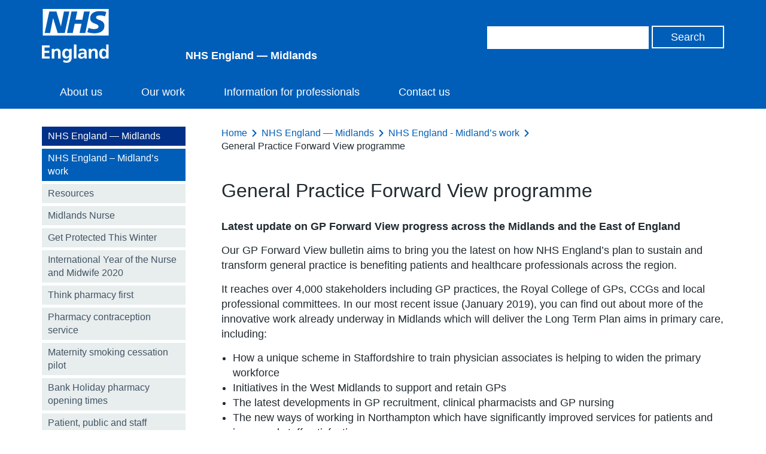

--- FILE ---
content_type: text/html; charset=UTF-8
request_url: https://www.england.nhs.uk/midlands/nhs-england-and-nhs-improvement-midlands-work/general-practice-forward-view-programme/
body_size: 9114
content:
<!DOCTYPE HTML>
<!--[if lt IE 7]><html class="no-js lt-ie9 lt-ie8 lt-ie7" lang="en-US"> <![endif]-->
<!--[if IE 7]><html class="no-js lt-ie9 lt-ie8" lang="en-US"> <![endif]-->
<!--[if IE 8]><html class="no-js lt-ie9" lang="en-US"> <![endif]-->
<!--[if gt IE 8]><!--> <html class="no-js" lang="en-US"> <!--<![endif]-->
<head>
        <title>NHS England — Midlands &raquo; General Practice Forward View programme</title>
    <meta name="title" property="og:title" content="NHS England — Midlands &raquo; General Practice Forward View programme">
    <script type="text/javascript">
        var addthis_config =
        {
            ui_tabindex:0
        }
    </script>
    <meta charset="utf-8">
    <meta http-equiv="cleartype" content="on">
    <meta name="description" property="og:description" content="NHS England — Midlands &raquo; General Practice Forward View programme">
    <meta name="author" content="NHS England — Midlands">
    <meta property="og:image" content="https://www.england.nhs.uk/midlands/wp-content/themes/nhsengland/static/img/nhs-england-logo-export.png">
    <meta property="og:url" content="https://www.england.nhs.uk/midlands/nhs-england-and-nhs-improvement-midlands-work/general-practice-forward-view-programme/">
    <link rel="alternate" type="application/rss+xml" title="RSS2.0" href="https://www.england.nhs.uk/midlands/feed/" />

    <meta name='robots' content='max-image-preview:large' />
<style id='wp-img-auto-sizes-contain-inline-css' type='text/css'>
img:is([sizes=auto i],[sizes^="auto," i]){contain-intrinsic-size:3000px 1500px}
/*# sourceURL=wp-img-auto-sizes-contain-inline-css */
</style>
<style id='wp-block-library-inline-css' type='text/css'>
:root{--wp-block-synced-color:#7a00df;--wp-block-synced-color--rgb:122,0,223;--wp-bound-block-color:var(--wp-block-synced-color);--wp-editor-canvas-background:#ddd;--wp-admin-theme-color:#007cba;--wp-admin-theme-color--rgb:0,124,186;--wp-admin-theme-color-darker-10:#006ba1;--wp-admin-theme-color-darker-10--rgb:0,107,160.5;--wp-admin-theme-color-darker-20:#005a87;--wp-admin-theme-color-darker-20--rgb:0,90,135;--wp-admin-border-width-focus:2px}@media (min-resolution:192dpi){:root{--wp-admin-border-width-focus:1.5px}}.wp-element-button{cursor:pointer}:root .has-very-light-gray-background-color{background-color:#eee}:root .has-very-dark-gray-background-color{background-color:#313131}:root .has-very-light-gray-color{color:#eee}:root .has-very-dark-gray-color{color:#313131}:root .has-vivid-green-cyan-to-vivid-cyan-blue-gradient-background{background:linear-gradient(135deg,#00d084,#0693e3)}:root .has-purple-crush-gradient-background{background:linear-gradient(135deg,#34e2e4,#4721fb 50%,#ab1dfe)}:root .has-hazy-dawn-gradient-background{background:linear-gradient(135deg,#faaca8,#dad0ec)}:root .has-subdued-olive-gradient-background{background:linear-gradient(135deg,#fafae1,#67a671)}:root .has-atomic-cream-gradient-background{background:linear-gradient(135deg,#fdd79a,#004a59)}:root .has-nightshade-gradient-background{background:linear-gradient(135deg,#330968,#31cdcf)}:root .has-midnight-gradient-background{background:linear-gradient(135deg,#020381,#2874fc)}:root{--wp--preset--font-size--normal:16px;--wp--preset--font-size--huge:42px}.has-regular-font-size{font-size:1em}.has-larger-font-size{font-size:2.625em}.has-normal-font-size{font-size:var(--wp--preset--font-size--normal)}.has-huge-font-size{font-size:var(--wp--preset--font-size--huge)}.has-text-align-center{text-align:center}.has-text-align-left{text-align:left}.has-text-align-right{text-align:right}.has-fit-text{white-space:nowrap!important}#end-resizable-editor-section{display:none}.aligncenter{clear:both}.items-justified-left{justify-content:flex-start}.items-justified-center{justify-content:center}.items-justified-right{justify-content:flex-end}.items-justified-space-between{justify-content:space-between}.screen-reader-text{border:0;clip-path:inset(50%);height:1px;margin:-1px;overflow:hidden;padding:0;position:absolute;width:1px;word-wrap:normal!important}.screen-reader-text:focus{background-color:#ddd;clip-path:none;color:#444;display:block;font-size:1em;height:auto;left:5px;line-height:normal;padding:15px 23px 14px;text-decoration:none;top:5px;width:auto;z-index:100000}html :where(.has-border-color){border-style:solid}html :where([style*=border-top-color]){border-top-style:solid}html :where([style*=border-right-color]){border-right-style:solid}html :where([style*=border-bottom-color]){border-bottom-style:solid}html :where([style*=border-left-color]){border-left-style:solid}html :where([style*=border-width]){border-style:solid}html :where([style*=border-top-width]){border-top-style:solid}html :where([style*=border-right-width]){border-right-style:solid}html :where([style*=border-bottom-width]){border-bottom-style:solid}html :where([style*=border-left-width]){border-left-style:solid}html :where(img[class*=wp-image-]){height:auto;max-width:100%}:where(figure){margin:0 0 1em}html :where(.is-position-sticky){--wp-admin--admin-bar--position-offset:var(--wp-admin--admin-bar--height,0px)}@media screen and (max-width:600px){html :where(.is-position-sticky){--wp-admin--admin-bar--position-offset:0px}}

/*# sourceURL=wp-block-library-inline-css */
</style><style id='global-styles-inline-css' type='text/css'>
:root{--wp--preset--aspect-ratio--square: 1;--wp--preset--aspect-ratio--4-3: 4/3;--wp--preset--aspect-ratio--3-4: 3/4;--wp--preset--aspect-ratio--3-2: 3/2;--wp--preset--aspect-ratio--2-3: 2/3;--wp--preset--aspect-ratio--16-9: 16/9;--wp--preset--aspect-ratio--9-16: 9/16;--wp--preset--color--black: #000000;--wp--preset--color--cyan-bluish-gray: #abb8c3;--wp--preset--color--white: #ffffff;--wp--preset--color--pale-pink: #f78da7;--wp--preset--color--vivid-red: #cf2e2e;--wp--preset--color--luminous-vivid-orange: #ff6900;--wp--preset--color--luminous-vivid-amber: #fcb900;--wp--preset--color--light-green-cyan: #7bdcb5;--wp--preset--color--vivid-green-cyan: #00d084;--wp--preset--color--pale-cyan-blue: #8ed1fc;--wp--preset--color--vivid-cyan-blue: #0693e3;--wp--preset--color--vivid-purple: #9b51e0;--wp--preset--gradient--vivid-cyan-blue-to-vivid-purple: linear-gradient(135deg,rgb(6,147,227) 0%,rgb(155,81,224) 100%);--wp--preset--gradient--light-green-cyan-to-vivid-green-cyan: linear-gradient(135deg,rgb(122,220,180) 0%,rgb(0,208,130) 100%);--wp--preset--gradient--luminous-vivid-amber-to-luminous-vivid-orange: linear-gradient(135deg,rgb(252,185,0) 0%,rgb(255,105,0) 100%);--wp--preset--gradient--luminous-vivid-orange-to-vivid-red: linear-gradient(135deg,rgb(255,105,0) 0%,rgb(207,46,46) 100%);--wp--preset--gradient--very-light-gray-to-cyan-bluish-gray: linear-gradient(135deg,rgb(238,238,238) 0%,rgb(169,184,195) 100%);--wp--preset--gradient--cool-to-warm-spectrum: linear-gradient(135deg,rgb(74,234,220) 0%,rgb(151,120,209) 20%,rgb(207,42,186) 40%,rgb(238,44,130) 60%,rgb(251,105,98) 80%,rgb(254,248,76) 100%);--wp--preset--gradient--blush-light-purple: linear-gradient(135deg,rgb(255,206,236) 0%,rgb(152,150,240) 100%);--wp--preset--gradient--blush-bordeaux: linear-gradient(135deg,rgb(254,205,165) 0%,rgb(254,45,45) 50%,rgb(107,0,62) 100%);--wp--preset--gradient--luminous-dusk: linear-gradient(135deg,rgb(255,203,112) 0%,rgb(199,81,192) 50%,rgb(65,88,208) 100%);--wp--preset--gradient--pale-ocean: linear-gradient(135deg,rgb(255,245,203) 0%,rgb(182,227,212) 50%,rgb(51,167,181) 100%);--wp--preset--gradient--electric-grass: linear-gradient(135deg,rgb(202,248,128) 0%,rgb(113,206,126) 100%);--wp--preset--gradient--midnight: linear-gradient(135deg,rgb(2,3,129) 0%,rgb(40,116,252) 100%);--wp--preset--font-size--small: 13px;--wp--preset--font-size--medium: 20px;--wp--preset--font-size--large: 36px;--wp--preset--font-size--x-large: 42px;--wp--preset--spacing--20: 0.44rem;--wp--preset--spacing--30: 0.67rem;--wp--preset--spacing--40: 1rem;--wp--preset--spacing--50: 1.5rem;--wp--preset--spacing--60: 2.25rem;--wp--preset--spacing--70: 3.38rem;--wp--preset--spacing--80: 5.06rem;--wp--preset--shadow--natural: 6px 6px 9px rgba(0, 0, 0, 0.2);--wp--preset--shadow--deep: 12px 12px 50px rgba(0, 0, 0, 0.4);--wp--preset--shadow--sharp: 6px 6px 0px rgba(0, 0, 0, 0.2);--wp--preset--shadow--outlined: 6px 6px 0px -3px rgb(255, 255, 255), 6px 6px rgb(0, 0, 0);--wp--preset--shadow--crisp: 6px 6px 0px rgb(0, 0, 0);}:where(.is-layout-flex){gap: 0.5em;}:where(.is-layout-grid){gap: 0.5em;}body .is-layout-flex{display: flex;}.is-layout-flex{flex-wrap: wrap;align-items: center;}.is-layout-flex > :is(*, div){margin: 0;}body .is-layout-grid{display: grid;}.is-layout-grid > :is(*, div){margin: 0;}:where(.wp-block-columns.is-layout-flex){gap: 2em;}:where(.wp-block-columns.is-layout-grid){gap: 2em;}:where(.wp-block-post-template.is-layout-flex){gap: 1.25em;}:where(.wp-block-post-template.is-layout-grid){gap: 1.25em;}.has-black-color{color: var(--wp--preset--color--black) !important;}.has-cyan-bluish-gray-color{color: var(--wp--preset--color--cyan-bluish-gray) !important;}.has-white-color{color: var(--wp--preset--color--white) !important;}.has-pale-pink-color{color: var(--wp--preset--color--pale-pink) !important;}.has-vivid-red-color{color: var(--wp--preset--color--vivid-red) !important;}.has-luminous-vivid-orange-color{color: var(--wp--preset--color--luminous-vivid-orange) !important;}.has-luminous-vivid-amber-color{color: var(--wp--preset--color--luminous-vivid-amber) !important;}.has-light-green-cyan-color{color: var(--wp--preset--color--light-green-cyan) !important;}.has-vivid-green-cyan-color{color: var(--wp--preset--color--vivid-green-cyan) !important;}.has-pale-cyan-blue-color{color: var(--wp--preset--color--pale-cyan-blue) !important;}.has-vivid-cyan-blue-color{color: var(--wp--preset--color--vivid-cyan-blue) !important;}.has-vivid-purple-color{color: var(--wp--preset--color--vivid-purple) !important;}.has-black-background-color{background-color: var(--wp--preset--color--black) !important;}.has-cyan-bluish-gray-background-color{background-color: var(--wp--preset--color--cyan-bluish-gray) !important;}.has-white-background-color{background-color: var(--wp--preset--color--white) !important;}.has-pale-pink-background-color{background-color: var(--wp--preset--color--pale-pink) !important;}.has-vivid-red-background-color{background-color: var(--wp--preset--color--vivid-red) !important;}.has-luminous-vivid-orange-background-color{background-color: var(--wp--preset--color--luminous-vivid-orange) !important;}.has-luminous-vivid-amber-background-color{background-color: var(--wp--preset--color--luminous-vivid-amber) !important;}.has-light-green-cyan-background-color{background-color: var(--wp--preset--color--light-green-cyan) !important;}.has-vivid-green-cyan-background-color{background-color: var(--wp--preset--color--vivid-green-cyan) !important;}.has-pale-cyan-blue-background-color{background-color: var(--wp--preset--color--pale-cyan-blue) !important;}.has-vivid-cyan-blue-background-color{background-color: var(--wp--preset--color--vivid-cyan-blue) !important;}.has-vivid-purple-background-color{background-color: var(--wp--preset--color--vivid-purple) !important;}.has-black-border-color{border-color: var(--wp--preset--color--black) !important;}.has-cyan-bluish-gray-border-color{border-color: var(--wp--preset--color--cyan-bluish-gray) !important;}.has-white-border-color{border-color: var(--wp--preset--color--white) !important;}.has-pale-pink-border-color{border-color: var(--wp--preset--color--pale-pink) !important;}.has-vivid-red-border-color{border-color: var(--wp--preset--color--vivid-red) !important;}.has-luminous-vivid-orange-border-color{border-color: var(--wp--preset--color--luminous-vivid-orange) !important;}.has-luminous-vivid-amber-border-color{border-color: var(--wp--preset--color--luminous-vivid-amber) !important;}.has-light-green-cyan-border-color{border-color: var(--wp--preset--color--light-green-cyan) !important;}.has-vivid-green-cyan-border-color{border-color: var(--wp--preset--color--vivid-green-cyan) !important;}.has-pale-cyan-blue-border-color{border-color: var(--wp--preset--color--pale-cyan-blue) !important;}.has-vivid-cyan-blue-border-color{border-color: var(--wp--preset--color--vivid-cyan-blue) !important;}.has-vivid-purple-border-color{border-color: var(--wp--preset--color--vivid-purple) !important;}.has-vivid-cyan-blue-to-vivid-purple-gradient-background{background: var(--wp--preset--gradient--vivid-cyan-blue-to-vivid-purple) !important;}.has-light-green-cyan-to-vivid-green-cyan-gradient-background{background: var(--wp--preset--gradient--light-green-cyan-to-vivid-green-cyan) !important;}.has-luminous-vivid-amber-to-luminous-vivid-orange-gradient-background{background: var(--wp--preset--gradient--luminous-vivid-amber-to-luminous-vivid-orange) !important;}.has-luminous-vivid-orange-to-vivid-red-gradient-background{background: var(--wp--preset--gradient--luminous-vivid-orange-to-vivid-red) !important;}.has-very-light-gray-to-cyan-bluish-gray-gradient-background{background: var(--wp--preset--gradient--very-light-gray-to-cyan-bluish-gray) !important;}.has-cool-to-warm-spectrum-gradient-background{background: var(--wp--preset--gradient--cool-to-warm-spectrum) !important;}.has-blush-light-purple-gradient-background{background: var(--wp--preset--gradient--blush-light-purple) !important;}.has-blush-bordeaux-gradient-background{background: var(--wp--preset--gradient--blush-bordeaux) !important;}.has-luminous-dusk-gradient-background{background: var(--wp--preset--gradient--luminous-dusk) !important;}.has-pale-ocean-gradient-background{background: var(--wp--preset--gradient--pale-ocean) !important;}.has-electric-grass-gradient-background{background: var(--wp--preset--gradient--electric-grass) !important;}.has-midnight-gradient-background{background: var(--wp--preset--gradient--midnight) !important;}.has-small-font-size{font-size: var(--wp--preset--font-size--small) !important;}.has-medium-font-size{font-size: var(--wp--preset--font-size--medium) !important;}.has-large-font-size{font-size: var(--wp--preset--font-size--large) !important;}.has-x-large-font-size{font-size: var(--wp--preset--font-size--x-large) !important;}
/*# sourceURL=global-styles-inline-css */
</style>

<style id='classic-theme-styles-inline-css' type='text/css'>
/*! This file is auto-generated */
.wp-block-button__link{color:#fff;background-color:#32373c;border-radius:9999px;box-shadow:none;text-decoration:none;padding:calc(.667em + 2px) calc(1.333em + 2px);font-size:1.125em}.wp-block-file__button{background:#32373c;color:#fff;text-decoration:none}
/*# sourceURL=/wp-includes/css/classic-themes.min.css */
</style>
<link rel='stylesheet' id='contact-form-7-css' href='https://www.england.nhs.uk/midlands/wp-content/plugins/contact-form-7/includes/css/styles.css?ver=6.1.1' type='text/css' media='all' />
<link rel='stylesheet' id='jquery-ui-css' href='https://www.england.nhs.uk/midlands/wp-content/themes/nhsengland/static//lib/jquery-ui/themes/smoothness/jquery-ui.css?ver=6.9' type='text/css' media='screen' />
<link rel='stylesheet' id='main-css' href='https://www.england.nhs.uk/midlands/wp-content/themes/nhsengland/static/main-1fcbc37307c8dafd58a8e33776df7af78c61fe61.min.css?ver=6.9' type='text/css' media='screen' />
<link rel='stylesheet' id='print-css' href='https://www.england.nhs.uk/midlands/wp-content/themes/nhsengland/static/print-fe4e4682bcb96cc3674bd9e62072e3d81c0553ab.min.css?ver=6.9' type='text/css' media='print' />
        <meta name="viewport" content="width=device-width, initial-scale=1.0">

        <link rel="dns-prefetch" href="//fast.fonts.com">
        <link rel="dns-prefetch" href="//www.google-analytics.com">

        <link rel="shortcut icon" href="https://www.england.nhs.uk/midlands/wp-content/themes/nhsengland/static/img/favicon.ico" type="image/x-icon">
        <link rel="apple-touch-icon-precomposed" sizes="180x180" href="https://www.england.nhs.uk/midlands/wp-content/themes/nhsengland/static/img/apple-touch-icon-180x180.png">
        <link rel="apple-touch-icon-precomposed" sizes="152x152" href="https://www.england.nhs.uk/midlands/wp-content/themes/nhsengland/static/img/apple-touch-icon-152x152.png">
        <link rel="apple-touch-icon-precomposed" sizes="120x120" href="https://www.england.nhs.uk/midlands/wp-content/themes/nhsengland/static/img/apple-touch-icon-120x120.png">
        <link rel="apple-touch-icon-precomposed" sizes="76x76" href="https://www.england.nhs.uk/midlands/wp-content/themes/nhsengland/static/img/apple-touch-icon-76x76.png">
        <link rel="apple-touch-icon-precomposed" href="https://www.england.nhs.uk/midlands/wp-content/themes/nhsengland/static/img/apple-touch-icon.png">
        <script type="text/javascript" src="https://www.england.nhs.uk/midlands/wp-content/themes/nhsengland/static/lib/jquery.min.js?ver=6.9" id="jquery-js"></script>
<script type="text/javascript" src="https://www.england.nhs.uk/midlands/wp-content/themes/nhsengland/static/lib/modernizr.min.js?ver=6.9" id="modernizr-js"></script>
<script type="text/javascript" src="https://cc.cdn.civiccomputing.com/8/cookieControl-8.x.min.js?ver=6.9" id="cookieControl-js"></script>
<link rel="canonical" href="https://www.england.nhs.uk/midlands/nhs-england-and-nhs-improvement-midlands-work/general-practice-forward-view-programme/" />
<style type="text/css">.recentcomments a{display:inline !important;padding:0 !important;margin:0 !important;}</style>            <style type="text/css">
                .header.nhs-e { background: #005eb8; }
                .nhs-e.top-nav-container { background: #0072ce; }
                .nhs-e.navigation li > a:hover, .nhs-e.navigation li > a.open, .nhs-e.navigation li.current-menu-item > a, .nhs-e.navigation li.current-menu-parent > a, .nhs-e.navigation li.current_page_item > a, .nhs-e.navigation li.current-page-ancestor > a { background: #0072ce; }
            </style>
        
    </head>
<body class="wp-singular page-template-default page page-id-58 page-child parent-pageid-56 wp-theme-nhsenglandtemplates group">

	
    <div class="skip-link">
        <a href="#main-content" tabindex="1">Skip to main content</a>
    </div>

    
<div class="cookie-banner-container" style="display: none">
    <div class="cookie-banner row">
        <h1>Cookies on the NHS England website</h1>

        <div class="rich-text">
                        We've put some small files called cookies on your device to make our site work.

We'd also like to use analytics cookies. These send information about how our site is used to a service called Google Analytics. We use this information to improve our site.

Let us know if this is OK. We'll use a cookie to save your choice. You can <a id="nhsuk-cookie-banner__link" tabindex="1" href="https://www.england.nhs.uk/privacy-policy/">read more about our cookies</a> before you choose.

&nbsp;        </div>

        <p>
            <button class="preferences">Change my preferences</button>
            <button class="ok">I'm OK with analytics cookies</button>
        </p>
    </div>
</div>

	




    
<header class="nhs-e header group" role="banner">
    <div class="row group">
        <div class="nhs-e logo">
                        <a href="https://www.england.nhs.uk/midlands">
                <img src="https://www.england.nhs.uk/midlands/wp-content/themes/nhsengland/static/img/nhs-england-white.svg" alt="NHS England — Midlands" />
            </a>

            
                <div class="secondary-logo">
                
                    <span class="strapline">
                        NHS England — Midlands                    </span>

                                </div>
                    </div>

        <div class="nhs-e header-search">
            <form role="search" id="search-form" class="search-form" method="get" action="https://www.england.nhs.uk/midlands">
    <label class="hide" for="s" id="search-label">Search</label>
    <input type="search" name="s" aria-labelledby="search-label" class="search-input">
    <label class="hide" for="search" id="search-button">Search</label>
    <input type="submit" id="search" aria-labelledby="search-button" value="Search" class="button">
</form>
        </div>

    </div>

    <div class="nhs-e nav-container group">
        <button type="button" href="#" class="nav-toggle" id="js-nav-toggle">
            <svg xmlns="http://www.w3.org/2000/svg" viewBox="0 0 18 18"><path class="menu-icon" fill="#ffffff" d="M.1 3.6C0 2.7 0 1.7.1.7.1.3.5 0 1 0h16.1c.5 0 .9.3.9.7.1 1 .1 1.9 0 2.9 0 .4-.4.7-.9.7H1c-.5 0-.9-.3-.9-.7zm.9 7.6c-.5 0-.9-.3-.9-.7-.1-1-.1-2 0-2.9 0-.4.4-.7.9-.7h16.1c.5 0 .9.3.9.7.1 1 .1 1.9 0 2.9 0 .4-.4.7-.9.7H1zM1 18c-.5 0-.9-.3-.9-.7-.1-1-.1-1.9 0-2.9 0-.4.4-.7.9-.7h16.1c.5 0 .9.3.9.7.1 1 .1 1.9 0 2.9 0 .4-.4.7-.9.7H1z"/></svg>
            <span>Menu</span>
        </button>
        <nav class="nhs-e navigation group" role="navigation">
                            <ul id="menu-main-navigation" class="nav-menu"><li id="menu-item-28" class="menu-item menu-item-type-custom menu-item-object-custom menu-item-28"><a href="https://www.england.nhs.uk/midlands/about-nhs-england-and-nhs-improvement-midlands/" title="About us &#8211; NHS England and NHS Improvement – East of England">About us</a></li>
<li id="menu-item-29" class="menu-item menu-item-type-custom menu-item-object-custom menu-item-29"><a href="https://www.england.nhs.uk/midlands/nhs-england-and-nhs-improvement-midlands-work/" title="Our work &#8211; NHS England and NHS Improvement – Midlands">Our work</a></li>
<li id="menu-item-377" class="menu-item menu-item-type-custom menu-item-object-custom menu-item-377"><a href="https://www.england.nhs.uk/midlands/information-for-professionals/">Information for professionals</a></li>
<li id="menu-item-378" class="menu-item menu-item-type-custom menu-item-object-custom menu-item-378"><a href="https://www.england.nhs.uk/midlands/contact-nhs-england-and-nhs-improvement-midlands/">Contact us</a></li>
</ul>                    </nav>
    </div>
</header>

<main class="main group" role="main">
	



    <div id="chat" class="intelecomchat">
    </div>



    
    <div class="row">

        <aside class="subnav group normal_nav desktop-only" role="complementary"><div class="sub-nav"><nav class="nav-collapse"><ul>
<li class="top"><a href="https://www.england.nhs.uk/midlands">NHS England — Midlands</a></li><li class="parent"><a href="https://www.england.nhs.uk/midlands/nhs-england-and-nhs-improvement-midlands-work/">NHS England &#8211; Midland’s work</a></li><li class="children-nav"><ul><li class="page_item page-item-6130"><a href="https://www.england.nhs.uk/midlands/nhs-england-and-nhs-improvement-midlands-work/information-for-professionals/">Resources</a></li>
<li class="page_item page-item-6976"><a href="https://www.england.nhs.uk/midlands/nhs-england-and-nhs-improvement-midlands-work/midlands-nurse/">Midlands Nurse</a></li>
<li class="page_item page-item-7520"><a href="https://www.england.nhs.uk/midlands/nhs-england-and-nhs-improvement-midlands-work/winter-vaccination-2025/">Get Protected This Winter</a></li>
<li class="page_item page-item-1590"><a href="https://www.england.nhs.uk/midlands/nhs-england-and-nhs-improvement-midlands-work/international-year-of-the-nurse-and-midwife-2020/">International Year of the Nurse and Midwife 2020</a></li>
<li class="page_item page-item-5500"><a href="https://www.england.nhs.uk/midlands/nhs-england-and-nhs-improvement-midlands-work/community-pharmacy-extended-care-services/">Think pharmacy first</a></li>
<li class="page_item page-item-6171"><a href="https://www.england.nhs.uk/midlands/nhs-england-and-nhs-improvement-midlands-work/pharmacy-contraception-service/">Pharmacy contraception service</a></li>
<li class="page_item page-item-5740"><a href="https://www.england.nhs.uk/midlands/nhs-england-and-nhs-improvement-midlands-work/maternitystopsmoking/">Maternity smoking cessation pilot</a></li>
<li class="page_item page-item-1242"><a href="https://www.england.nhs.uk/midlands/nhs-england-and-nhs-improvement-midlands-work/bank-holiday-pharmacy-opening-times/">Bank Holiday pharmacy opening times</a></li>
<li class="page_item page-item-60"><a href="https://www.england.nhs.uk/midlands/nhs-england-and-nhs-improvement-midlands-work/patient-public-and-staff-experience-and-participation/">Patient, public and staff experience and participation</a></li>
<li class="page_item page-item-58 current_page_item"><a href="https://www.england.nhs.uk/midlands/nhs-england-and-nhs-improvement-midlands-work/general-practice-forward-view-programme/" aria-current="page">General Practice Forward View programme</a></li>
<li class="page_item page-item-2258"><a href="https://www.england.nhs.uk/midlands/nhs-england-and-nhs-improvement-midlands-work/campaigns/">Campaigns</a></li>
</ul></li><li class="page_item page-item-3581"><a href="https://www.england.nhs.uk/midlands/wrei/">Midlands Workforce, Race, Equality and Inclusion strategy</a></li>
<li class="page_item page-item-49"><a href="https://www.england.nhs.uk/midlands/clinical-networks/">Clinical Networks</a></li>
<li class="page_item page-item-77"><a href="https://www.england.nhs.uk/midlands/cancer-alliances/">Cancer Alliances</a></li>
<li class="page_item page-item-62"><a href="https://www.england.nhs.uk/midlands/safeguarding/">Safeguarding</a></li>
<li class="page_item page-item-64"><a href="https://www.england.nhs.uk/midlands/ics-and-acute-trusts/">Integrated Care Systems</a></li>
<li class="page_item page-item-79"><a href="https://www.england.nhs.uk/midlands/about-nhs-england-and-nhs-improvement-midlands/">About NHS England &#8211; Midlands</a></li>
<li class="page_item page-item-69"><a href="https://www.england.nhs.uk/midlands/publications/">Publications</a></li>
<li class="page_item page-item-71"><a href="https://www.england.nhs.uk/midlands/information-for-professionals/">Information for professionals</a></li>
<li class="page_item page-item-73"><a href="https://www.england.nhs.uk/midlands/contact-nhs-england-and-nhs-improvement-midlands/">Contact NHS England &#8211; Midlands</a></li>
<li class="page_item page-item-17"><a href="https://www.england.nhs.uk/midlands/news/">News</a></li>
</ul></nav>
</div></aside>
        <div class="page-content" id="main-content">

            <nav class="breadcrumbs">
    <ul>
        <li><a href="/">Home</a></li><li><a href="https://www.england.nhs.uk/midlands">NHS England — Midlands</a></li><li><a href="https://www.england.nhs.uk/midlands/nhs-england-and-nhs-improvement-midlands-work/">NHS England - Midland’s work</a></li><li>General Practice Forward View programme</li>    </ul>
</nav>

            <header>
                <h1>General Practice Forward View programme</h1>
            </header>

            <article class="rich-text">
                <p><strong>Latest update on GP Forward View progress across the Midlands and the East of England </strong></p>
<p>Our GP Forward View bulletin aims to bring you the latest on how NHS England’s plan to sustain and transform general practice is benefiting patients and healthcare professionals across the region.</p>
<p>It reaches over 4,000 stakeholders including GP practices, the Royal College of GPs, CCGs and local professional committees. In our most recent issue (January 2019), you can find out about more of the innovative work already underway in Midlands which will deliver the Long Term Plan aims in primary care, including:</p>
<ul>
<li>How a unique scheme in Staffordshire to train physician associates is helping to widen the primary workforce</li>
<li>Initiatives in the West Midlands to support and retain GPs</li>
<li>The latest developments in GP recruitment, clinical pharmacists and GP nursing</li>
<li>The new ways of working in Northampton which have significantly improved services for patients and increased staff satisfaction</li>
<li>What’s next for extended access</li>
<li>Support now available to practices across the region for digital innovation.</li>
</ul>
<p><strong>Read it in full:</strong></p>
<p><a href="https://www.england.nhs.uk/midlands/wp-content/uploads/sites/46/2019/05/GPFV-Bulletin-Issue-5-Jan-2019.pdf">GPFV Bulletin Issue 5 Jan 2019</a></p>
<p>To join the mailing list to receive a copy directly, or for further information, please email <a href="mailto:midlands.gpfv@nhs.net">midlands.gpfv@nhs.net</a></p>
            </article>

            
            
        <div class="comment-area">
            

        </div>

    </div>

    <aside class="subnav group normal_nav mobile-only" role="complementary"><div class="sub-nav"><nav class="nav-collapse"><ul>
<li class="top"><a href="https://www.england.nhs.uk/midlands">NHS England — Midlands</a></li><li class="parent"><a href="https://www.england.nhs.uk/midlands/nhs-england-and-nhs-improvement-midlands-work/">NHS England &#8211; Midland’s work</a></li><li class="children-nav"><ul><li class="page_item page-item-6130"><a href="https://www.england.nhs.uk/midlands/nhs-england-and-nhs-improvement-midlands-work/information-for-professionals/">Resources</a></li>
<li class="page_item page-item-6976"><a href="https://www.england.nhs.uk/midlands/nhs-england-and-nhs-improvement-midlands-work/midlands-nurse/">Midlands Nurse</a></li>
<li class="page_item page-item-7520"><a href="https://www.england.nhs.uk/midlands/nhs-england-and-nhs-improvement-midlands-work/winter-vaccination-2025/">Get Protected This Winter</a></li>
<li class="page_item page-item-1590"><a href="https://www.england.nhs.uk/midlands/nhs-england-and-nhs-improvement-midlands-work/international-year-of-the-nurse-and-midwife-2020/">International Year of the Nurse and Midwife 2020</a></li>
<li class="page_item page-item-5500"><a href="https://www.england.nhs.uk/midlands/nhs-england-and-nhs-improvement-midlands-work/community-pharmacy-extended-care-services/">Think pharmacy first</a></li>
<li class="page_item page-item-6171"><a href="https://www.england.nhs.uk/midlands/nhs-england-and-nhs-improvement-midlands-work/pharmacy-contraception-service/">Pharmacy contraception service</a></li>
<li class="page_item page-item-5740"><a href="https://www.england.nhs.uk/midlands/nhs-england-and-nhs-improvement-midlands-work/maternitystopsmoking/">Maternity smoking cessation pilot</a></li>
<li class="page_item page-item-1242"><a href="https://www.england.nhs.uk/midlands/nhs-england-and-nhs-improvement-midlands-work/bank-holiday-pharmacy-opening-times/">Bank Holiday pharmacy opening times</a></li>
<li class="page_item page-item-60"><a href="https://www.england.nhs.uk/midlands/nhs-england-and-nhs-improvement-midlands-work/patient-public-and-staff-experience-and-participation/">Patient, public and staff experience and participation</a></li>
<li class="page_item page-item-58 current_page_item"><a href="https://www.england.nhs.uk/midlands/nhs-england-and-nhs-improvement-midlands-work/general-practice-forward-view-programme/" aria-current="page">General Practice Forward View programme</a></li>
<li class="page_item page-item-2258"><a href="https://www.england.nhs.uk/midlands/nhs-england-and-nhs-improvement-midlands-work/campaigns/">Campaigns</a></li>
</ul></li><li class="page_item page-item-3581"><a href="https://www.england.nhs.uk/midlands/wrei/">Midlands Workforce, Race, Equality and Inclusion strategy</a></li>
<li class="page_item page-item-49"><a href="https://www.england.nhs.uk/midlands/clinical-networks/">Clinical Networks</a></li>
<li class="page_item page-item-77"><a href="https://www.england.nhs.uk/midlands/cancer-alliances/">Cancer Alliances</a></li>
<li class="page_item page-item-62"><a href="https://www.england.nhs.uk/midlands/safeguarding/">Safeguarding</a></li>
<li class="page_item page-item-64"><a href="https://www.england.nhs.uk/midlands/ics-and-acute-trusts/">Integrated Care Systems</a></li>
<li class="page_item page-item-79"><a href="https://www.england.nhs.uk/midlands/about-nhs-england-and-nhs-improvement-midlands/">About NHS England &#8211; Midlands</a></li>
<li class="page_item page-item-69"><a href="https://www.england.nhs.uk/midlands/publications/">Publications</a></li>
<li class="page_item page-item-71"><a href="https://www.england.nhs.uk/midlands/information-for-professionals/">Information for professionals</a></li>
<li class="page_item page-item-73"><a href="https://www.england.nhs.uk/midlands/contact-nhs-england-and-nhs-improvement-midlands/">Contact NHS England &#8211; Midlands</a></li>
<li class="page_item page-item-17"><a href="https://www.england.nhs.uk/midlands/news/">News</a></li>
</ul></nav>
</div></aside>
</div>




</main>

<footer class="footer group" role="contentinfo">
    <div class="row">

        <div class="footer-links">
            <nav class="footer-navigation">
                                    <ul id="menu-footer" class="menu"><li id="menu-item-22" class="menu-item menu-item-type-custom menu-item-object-custom menu-item-22"><a href="https://www.england.nhs.uk/terms-and-conditions/">Terms and conditions</a></li>
<li id="menu-item-23" class="menu-item menu-item-type-custom menu-item-object-custom menu-item-23"><a href="https://www.england.nhs.uk/privacy-policy/">Privacy and cookies</a></li>
<li id="menu-item-24" class="menu-item menu-item-type-custom menu-item-object-custom menu-item-24"><a href="https://www.england.nhs.uk/comment-policy/">Social media and comment moderation</a></li>
<li id="menu-item-25" class="menu-item menu-item-type-custom menu-item-object-custom menu-item-25"><a href="https://www.england.nhs.uk/accessibility/">Accessibility</a></li>
<li id="menu-item-26" class="menu-item menu-item-type-custom menu-item-object-custom menu-item-26"><a href="https://www.engage.england.nhs.uk/survey/website-satisfaction-survey/consultation/subpage.2016-06-20.7559111318/view">Website satisfaction survey</a></li>
<li id="menu-item-27" class="menu-item menu-item-type-custom menu-item-object-custom menu-item-27"><a href="https://www.nationalarchives.gov.uk/doc/open-government-licence/version/3/">Open Government Licence v3.0</a></li>
</ul>                            </nav>

                <div class="social-networks">
                            <ul>
                                    <li>
                        <a href="https://twitter.com/nhsmidlands" title="Follow us on Twitter" target="_blank">
                            <span class="hide">Follow us on Twitter</span>
                        </a>
                    </li>
                                    <li>
                        <a href="https://www.linkedin.com/company/nhsengland" title="Visit us on LinkedIn" target="_blank">
                            <span class="hide">Visit us on LinkedIn</span>
                        </a>
                    </li>
                                    <li>
                        <a href="http://www.youtube.com/thenhsengland" title="Watch videos on YouTube" target="_blank">
                            <span class="hide">Watch videos on YouTube</span>
                        </a>
                    </li>
                                    <li>
                        <a href="http://www.flickr.com/photos/nhsengland" title="View photos on Flickr" target="_blank">
                            <span class="hide">View photos on Flickr</span>
                        </a>
                    </li>
                                    <li>
                        <a href="http://feeds.feedburner.com/NHSCBoard" title="All RSS" target="_blank">
                            <span class="hide">All RSS</span>
                        </a>
                    </li>
                            </ul>
            </div>
        </div>

        <div class="footer-logo">
            <a href="https://www.nhs.uk/" title="NHS website">
                <img src="https://www.england.nhs.uk/midlands/wp-content/themes/nhsengland/static/img/nhs-uk-logo.svg" alt="NHS website">
            </a>
        </div>

    </div>

    <div id="__ba_panel"></div>

</footer>

<script type="speculationrules">
{"prefetch":[{"source":"document","where":{"and":[{"href_matches":"/midlands/*"},{"not":{"href_matches":["/midlands/wp-*.php","/midlands/wp-admin/*","/midlands/wp-content/uploads/sites/46/*","/midlands/wp-content/*","/midlands/wp-content/plugins/*","/midlands/wp-content/themes/nhsengland/templates/*","/midlands/*\\?(.+)"]}},{"not":{"selector_matches":"a[rel~=\"nofollow\"]"}},{"not":{"selector_matches":".no-prefetch, .no-prefetch a"}}]},"eagerness":"conservative"}]}
</script>
<script type="text/javascript" src="https://www.england.nhs.uk/midlands/wp-includes/js/dist/hooks.min.js?ver=dd5603f07f9220ed27f1" id="wp-hooks-js"></script>
<script type="text/javascript" src="https://www.england.nhs.uk/midlands/wp-includes/js/dist/i18n.min.js?ver=c26c3dc7bed366793375" id="wp-i18n-js"></script>
<script type="text/javascript" id="wp-i18n-js-after">
/* <![CDATA[ */
wp.i18n.setLocaleData( { 'text direction\u0004ltr': [ 'ltr' ] } );
//# sourceURL=wp-i18n-js-after
/* ]]> */
</script>
<script type="text/javascript" src="https://www.england.nhs.uk/midlands/wp-content/plugins/contact-form-7/includes/swv/js/index.js?ver=6.1.1" id="swv-js"></script>
<script type="text/javascript" id="contact-form-7-js-before">
/* <![CDATA[ */
var wpcf7 = {
    "api": {
        "root": "https:\/\/www.england.nhs.uk\/midlands\/wp-json\/",
        "namespace": "contact-form-7\/v1"
    }
};
//# sourceURL=contact-form-7-js-before
/* ]]> */
</script>
<script type="text/javascript" src="https://www.england.nhs.uk/midlands/wp-content/plugins/contact-form-7/includes/js/index.js?ver=6.1.1" id="contact-form-7-js"></script>
<script type="text/javascript" id="main-js-extra">
/* <![CDATA[ */
var cookieControlSettings = {"apiKey":"90adfdad163e4c52a4794c7aa4ea95a84732ae3f","product":"PRO_MULTISITE"};
//# sourceURL=main-js-extra
/* ]]> */
</script>
<script type="text/javascript" src="https://www.england.nhs.uk/midlands/wp-content/themes/nhsengland/static/main-169b0c9c73c3b1f8d223e11703b65e952583f3fa.min.js?ver=6.9" id="main-js"></script>
<script type="text/javascript" src="https://www.england.nhs.uk/midlands/wp-content/plugins/page-links-to/dist/new-tab.js?ver=3.3.7" id="page-links-to-js"></script>

<script>
    // nhs england
    markExternalLinks();
    showDownloadableFileIcons();

    // Browsealoud
    var _baTheme=0, _baUseCookies=true, _baHideOnLoad=true;
</script>
</body>
</html>
